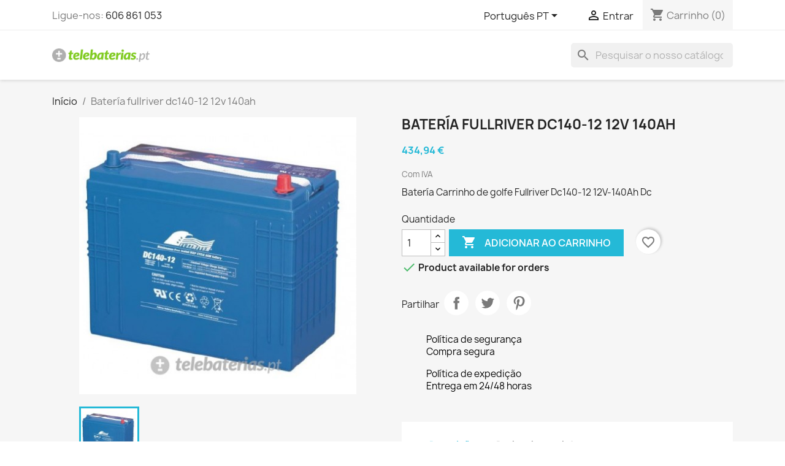

--- FILE ---
content_type: text/html; charset=utf-8
request_url: https://www.telebaterias.pt/pt/inicio/289-bateria-fullriver-dc140-12-12v-140ah.html
body_size: 17809
content:
<!doctype html>
<html lang="pt-PT">

  <head>
    
      
  <meta charset="utf-8">


  <meta http-equiv="x-ua-compatible" content="ie=edge">



  <title>BATERÍA FULLRIVER DC140-12 12V 140Ah</title>
  
      
    <script id='lgcookieslaw_script_gtm'>
        window.dataLayer = window.dataLayer || [];
        function gtag(){
            dataLayer.push(arguments);
        }

        gtag('consent', 'default', {
            'ad_storage': 'denied',
            'ad_user_data': 'denied',
            'ad_personalization': 'denied',
            'analytics_storage': 'denied',
            'personalization_storage': 'granted',
            'security_storage': 'granted'
        });
    </script>

  
    <script id='lgcookieslaw_script_ms'>
        window.uetq = window.uetq || [];

        window.uetq.push('consent', 'default', {
            'ad_storage': 'denied',
        });
    </script>

  
  <meta name="description" content="Batería CARRO DE GOLF FULLRIVER DC140-12 12V-140Ah DC">
  <meta name="keywords" content="">
        <link rel="canonical" href="https://www.telebaterias.pt/pt/inicio/289-bateria-fullriver-dc140-12-12v-140ah.html">
    
          <link rel="alternate" href="https://www.telebaterias.pt/es/inicio/289-bateria-fullriver-dc140-12-12v-140ah.html" hreflang="es-es">
          <link rel="alternate" href="https://www.telebaterias.pt/pt/inicio/289-bateria-fullriver-dc140-12-12v-140ah.html" hreflang="pt-pt">
          <link rel="alternate" href="https://www.telebaterias.pt/gb/inicio/289-bateria-fullriver-dc140-12-12v-140ah.html" hreflang="en-gb">
          <link rel="alternate" href="https://www.telebaterias.pt/fr/inicio/289-bateria-fullriver-dc140-12-12v-140ah.html" hreflang="fr-fr">
      
  
  
    <script type="application/ld+json">
  {
    "@context": "https://schema.org",
    "@type": "Organization",
    "name" : "Telebaterias",
    "url" : "https://www.telebaterias.pt/pt/"
         ,"logo": {
        "@type": "ImageObject",
        "url":"https://www.telebaterias.pt/img/eurobateria-logo-1438594042.jpg"
      }
      }
</script>

<script type="application/ld+json">
  {
    "@context": "https://schema.org",
    "@type": "WebPage",
    "isPartOf": {
      "@type": "WebSite",
      "url":  "https://www.telebaterias.pt/pt/",
      "name": "Telebaterias"
    },
    "name": "BATERÍA FULLRIVER DC140-12 12V 140Ah",
    "url":  "https://www.telebaterias.pt/pt/inicio/289-bateria-fullriver-dc140-12-12v-140ah.html"
  }
</script>


  <script type="application/ld+json">
    {
      "@context": "https://schema.org",
      "@type": "BreadcrumbList",
      "itemListElement": [
                  {
            "@type": "ListItem",
            "position": 1,
            "name": "Início",
            "item": "https://www.telebaterias.pt/pt/"
          },                  {
            "@type": "ListItem",
            "position": 2,
            "name": "Batería fullriver dc140-12 12v 140ah",
            "item": "https://www.telebaterias.pt/pt/inicio/289-bateria-fullriver-dc140-12-12v-140ah.html"
          }              ]
    }
  </script>
  
  
  
      <script type="application/ld+json">
  {
    "@context": "https://schema.org/",
    "@type": "Product",
    "name": "Batería fullriver dc140-12 12v 140ah",
    "description": "Batería CARRO DE GOLF FULLRIVER DC140-12 12V-140Ah DC",
    "category": "Inicio",
    "image" :"https://www.telebaterias.pt/3477-home_default/bateria-fullriver-dc140-12-12v-140ah.jpg",    "sku": "BTFLLDC140-12",
    "mpn": "DC140-12"
        ,
    "brand": {
      "@type": "Brand",
      "name": "FULLRIVER"
    }
            ,
    "weight": {
        "@context": "https://schema.org",
        "@type": "QuantitativeValue",
        "value": "42.700000",
        "unitCode": "kg"
    }
        ,
    "offers": {
      "@type": "Offer",
      "priceCurrency": "EUR",
      "name": "Batería fullriver dc140-12 12v 140ah",
      "price": "434.94",
      "url": "https://www.telebaterias.pt/pt/inicio/289-bateria-fullriver-dc140-12-12v-140ah.html",
      "priceValidUntil": "2026-02-01",
              "image": ["https://www.telebaterias.pt/3477-large_default/bateria-fullriver-dc140-12-12v-140ah.jpg"],
            "sku": "BTFLLDC140-12",
      "mpn": "DC140-12",
                        "availability": "https://schema.org/BackOrder",
      "seller": {
        "@type": "Organization",
        "name": "Telebaterias"
      }
    }
      }
</script>

  
  
    
  

  
    <meta property="og:title" content="BATERÍA FULLRIVER DC140-12 12V 140Ah" />
    <meta property="og:description" content="Batería CARRO DE GOLF FULLRIVER DC140-12 12V-140Ah DC" />
    <meta property="og:url" content="https://www.telebaterias.pt/pt/inicio/289-bateria-fullriver-dc140-12-12v-140ah.html" />
    <meta property="og:site_name" content="Telebaterias" />
        



  <meta name="viewport" content="width=device-width, initial-scale=1">



  <link rel="icon" type="image/vnd.microsoft.icon" href="https://www.telebaterias.pt/img/favicon.ico?1526979788">
  <link rel="shortcut icon" type="image/x-icon" href="https://www.telebaterias.pt/img/favicon.ico?1526979788">



    <link rel="stylesheet" href="https://www.telebaterias.pt/themes/classic/assets/cache/theme-86ddff22.css" type="text/css" media="all">




  

  <script type="text/javascript">
        var blockwishlistController = "https:\/\/www.telebaterias.pt\/pt\/module\/blockwishlist\/action";
        var etsAwuFo = {"version":"1.3.6","conf":{"removeId":false,"removeAttrAlias":false,"removeAttrIdAlias":false}};
        var prestashop = {"cart":{"products":[],"totals":{"total":{"type":"total","label":"Total","amount":0,"value":"0,00\u00a0\u20ac"},"total_including_tax":{"type":"total","label":"Total (com IVA)","amount":0,"value":"0,00\u00a0\u20ac"},"total_excluding_tax":{"type":"total","label":"Total (sem IVA)","amount":0,"value":"0,00\u00a0\u20ac"}},"subtotals":{"products":{"type":"products","label":"Subtotal","amount":0,"value":"0,00\u00a0\u20ac"},"discounts":null,"shipping":{"type":"shipping","label":"Envio","amount":0,"value":""},"tax":null},"products_count":0,"summary_string":"0 artigos","vouchers":{"allowed":1,"added":[]},"discounts":[],"minimalPurchase":0,"minimalPurchaseRequired":""},"currency":{"id":1,"name":"Euro","iso_code":"EUR","iso_code_num":"978","sign":"\u20ac"},"customer":{"lastname":null,"firstname":null,"email":null,"birthday":null,"newsletter":null,"newsletter_date_add":null,"optin":null,"website":null,"company":null,"siret":null,"ape":null,"is_logged":false,"gender":{"type":null,"name":null},"addresses":[]},"country":{"id_zone":"1","id_currency":"0","call_prefix":"351","iso_code":"PT","active":"1","contains_states":"1","need_identification_number":"0","need_zip_code":"1","zip_code_format":"NNNN-NNN","display_tax_label":"1","name":"Portugal","id":15},"language":{"name":"Portugu\u00eas PT (Portuguese)","iso_code":"pt","locale":"pt-PT","language_code":"pt-pt","active":"1","is_rtl":"0","date_format_lite":"Y-m-d","date_format_full":"Y-m-d H:i:s","id":7},"page":{"title":"","canonical":"https:\/\/www.telebaterias.pt\/pt\/inicio\/289-bateria-fullriver-dc140-12-12v-140ah.html","meta":{"title":"BATER\u00cdA FULLRIVER DC140-12 12V 140Ah","description":"Bater\u00eda CARRO DE GOLF FULLRIVER DC140-12 12V-140Ah DC","keywords":"","robots":"index"},"page_name":"product","body_classes":{"lang-pt":true,"lang-rtl":false,"country-PT":true,"currency-EUR":true,"layout-full-width":true,"page-product":true,"tax-display-enabled":true,"page-customer-account":false,"product-id-289":true,"product-Bater\u00eda fullriver dc140-12 12v 140ah":true,"product-id-category-2":true,"product-id-manufacturer-5":true,"product-id-supplier-0":true,"product-available-for-order":true},"admin_notifications":[],"password-policy":{"feedbacks":{"0":"Muito fraco","1":"Fraco","2":"M\u00e9dio","3":"Forte","4":"Muito forte","Straight rows of keys are easy to guess":"As linhas rectas de teclas s\u00e3o f\u00e1ceis de adivinhar","Short keyboard patterns are easy to guess":"Os padr\u00f5es curtos do teclado s\u00e3o f\u00e1ceis de adivinhar","Use a longer keyboard pattern with more turns":"Utilizar um padr\u00e3o de teclado mais longo com mais voltas","Repeats like \"aaa\" are easy to guess":"Repeti\u00e7\u00f5es como \"aaa\" s\u00e3o f\u00e1ceis de adivinhar","Repeats like \"abcabcabc\" are only slightly harder to guess than \"abc\"":"Repeti\u00e7\u00f5es como \"abcabcabc\" s\u00e3o apenas ligeiramente mais dif\u00edceis de adivinhar do que \"abc\"","Sequences like abc or 6543 are easy to guess":"Sequ\u00eancias como \"abc\" ou \"6543\" s\u00e3o f\u00e1ceis de adivinhar","Recent years are easy to guess":"Os \u00faltimos anos s\u00e3o f\u00e1ceis de adivinhar","Dates are often easy to guess":"As datas s\u00e3o muitas vezes f\u00e1ceis de adivinhar","This is a top-10 common password":"Esta \u00e9 uma das 10 palavras-passe mais comuns","This is a top-100 common password":"Esta \u00e9 uma das top-100 palavras-passe mais usadas e comuns","This is a very common password":"Esta \u00e9 uma palavra-passe muito comum","This is similar to a commonly used password":"Isto \u00e9 semelhante a uma palavra-passe comummente utilizada","A word by itself is easy to guess":"Uma palavra por si s\u00f3 \u00e9 f\u00e1cil de adivinhar","Names and surnames by themselves are easy to guess":"Os nomes e apelidos por si s\u00f3 s\u00e3o f\u00e1ceis de adivinhar","Common names and surnames are easy to guess":"Os nomes comuns e os apelidos s\u00e3o f\u00e1ceis de adivinhar","Use a few words, avoid common phrases":"Utilizar poucas palavras, evitar frases comuns","No need for symbols, digits, or uppercase letters":"N\u00e3o s\u00e3o necess\u00e1rios s\u00edmbolos, d\u00edgitos ou letras mai\u00fasculas","Avoid repeated words and characters":"Evitar palavras e caracteres repetidos","Avoid sequences":"Evitar sequ\u00eancias","Avoid recent years":"Evitar os \u00faltimos anos","Avoid years that are associated with you":"Evitar os anos que lhe est\u00e3o associados","Avoid dates and years that are associated with you":"Evitar datas e anos que estejam associados a si","Capitalization doesn't help very much":"A capitaliza\u00e7\u00e3o n\u00e3o ajuda muito","All-uppercase is almost as easy to guess as all-lowercase":"As mai\u00fasculas s\u00e3o quase t\u00e3o f\u00e1ceis de adivinhar como as min\u00fasculas","Reversed words aren't much harder to guess":"As palavras invertidas n\u00e3o s\u00e3o muito mais dif\u00edceis de adivinhar","Predictable substitutions like '@' instead of 'a' don't help very much":"As substitui\u00e7\u00f5es previs\u00edveis como \"@\" em vez de \"a\" n\u00e3o ajudam muito","Add another word or two. Uncommon words are better.":"Acrescentar mais uma ou duas palavras. As palavras pouco comuns s\u00e3o melhores."}}},"shop":{"name":"Telebaterias","logo":"https:\/\/www.telebaterias.pt\/img\/eurobateria-logo-1438594042.jpg","stores_icon":"https:\/\/www.telebaterias.pt\/img\/logo_stores.gif","favicon":"https:\/\/www.telebaterias.pt\/img\/favicon.ico"},"core_js_public_path":"\/themes\/","urls":{"base_url":"https:\/\/www.telebaterias.pt\/","current_url":"https:\/\/www.telebaterias.pt\/pt\/inicio\/289-bateria-fullriver-dc140-12-12v-140ah.html","shop_domain_url":"https:\/\/www.telebaterias.pt","img_ps_url":"https:\/\/www.telebaterias.pt\/img\/","img_cat_url":"https:\/\/www.telebaterias.pt\/img\/c\/","img_lang_url":"https:\/\/www.telebaterias.pt\/img\/l\/","img_prod_url":"https:\/\/www.telebaterias.pt\/img\/p\/","img_manu_url":"https:\/\/www.telebaterias.pt\/img\/m\/","img_sup_url":"https:\/\/www.telebaterias.pt\/img\/su\/","img_ship_url":"https:\/\/www.telebaterias.pt\/img\/s\/","img_store_url":"https:\/\/www.telebaterias.pt\/img\/st\/","img_col_url":"https:\/\/www.telebaterias.pt\/img\/co\/","img_url":"https:\/\/www.telebaterias.pt\/themes\/classic\/assets\/img\/","css_url":"https:\/\/www.telebaterias.pt\/themes\/classic\/assets\/css\/","js_url":"https:\/\/www.telebaterias.pt\/themes\/classic\/assets\/js\/","pic_url":"https:\/\/www.telebaterias.pt\/upload\/","theme_assets":"https:\/\/www.telebaterias.pt\/themes\/classic\/assets\/","theme_dir":"https:\/\/www.telebaterias.pt\/themes\/classic\/","pages":{"address":"https:\/\/www.telebaterias.pt\/pt\/direccion","addresses":"https:\/\/www.telebaterias.pt\/pt\/direcciones","authentication":"https:\/\/www.telebaterias.pt\/pt\/inicio-sesion","manufacturer":"https:\/\/www.telebaterias.pt\/pt\/fabricantes-baterias","cart":"https:\/\/www.telebaterias.pt\/pt\/carrito","category":"https:\/\/www.telebaterias.pt\/pt\/index.php?controller=category","cms":"https:\/\/www.telebaterias.pt\/pt\/index.php?controller=cms","contact":"https:\/\/www.telebaterias.pt\/pt\/contactanos","discount":"https:\/\/www.telebaterias.pt\/pt\/descuento","guest_tracking":"https:\/\/www.telebaterias.pt\/pt\/seguimiento-cliente-no-registrado","history":"https:\/\/www.telebaterias.pt\/pt\/historial-compra","identity":"https:\/\/www.telebaterias.pt\/pt\/datos-personales","index":"https:\/\/www.telebaterias.pt\/pt\/","my_account":"https:\/\/www.telebaterias.pt\/pt\/mi-cuenta","order_confirmation":"https:\/\/www.telebaterias.pt\/pt\/confirmacion-pedido","order_detail":"https:\/\/www.telebaterias.pt\/pt\/index.php?controller=order-detail","order_follow":"https:\/\/www.telebaterias.pt\/pt\/seguimiento-pedido","order":"https:\/\/www.telebaterias.pt\/pt\/pedido","order_return":"https:\/\/www.telebaterias.pt\/pt\/index.php?controller=order-return","order_slip":"https:\/\/www.telebaterias.pt\/pt\/albaran","pagenotfound":"https:\/\/www.telebaterias.pt\/pt\/pagina-no-ecnontrada","password":"https:\/\/www.telebaterias.pt\/pt\/recuperacion-contrase\u00f1a","pdf_invoice":"https:\/\/www.telebaterias.pt\/pt\/index.php?controller=pdf-invoice","pdf_order_return":"https:\/\/www.telebaterias.pt\/pt\/index.php?controller=pdf-order-return","pdf_order_slip":"https:\/\/www.telebaterias.pt\/pt\/index.php?controller=pdf-order-slip","prices_drop":"https:\/\/www.telebaterias.pt\/pt\/bajamos-precios-bateria","product":"https:\/\/www.telebaterias.pt\/pt\/index.php?controller=product","registration":"https:\/\/www.telebaterias.pt\/pt\/index.php?controller=registration","search":"https:\/\/www.telebaterias.pt\/pt\/buscar","sitemap":"https:\/\/www.telebaterias.pt\/pt\/mapa-web","stores":"https:\/\/www.telebaterias.pt\/pt\/tiendas","supplier":"https:\/\/www.telebaterias.pt\/pt\/proveedor","new_products":"https:\/\/www.telebaterias.pt\/pt\/nuevos-productos","brands":"https:\/\/www.telebaterias.pt\/pt\/fabricantes-baterias","register":"https:\/\/www.telebaterias.pt\/pt\/index.php?controller=registration","order_login":"https:\/\/www.telebaterias.pt\/pt\/pedido?login=1"},"alternative_langs":{"es-es":"https:\/\/www.telebaterias.pt\/es\/inicio\/289-bateria-fullriver-dc140-12-12v-140ah.html","pt-pt":"https:\/\/www.telebaterias.pt\/pt\/inicio\/289-bateria-fullriver-dc140-12-12v-140ah.html","en-gb":"https:\/\/www.telebaterias.pt\/gb\/inicio\/289-bateria-fullriver-dc140-12-12v-140ah.html","fr-fr":"https:\/\/www.telebaterias.pt\/fr\/inicio\/289-bateria-fullriver-dc140-12-12v-140ah.html"},"actions":{"logout":"https:\/\/www.telebaterias.pt\/pt\/?mylogout="},"no_picture_image":{"bySize":{"small_default":{"url":"https:\/\/www.telebaterias.pt\/img\/p\/pt-default-small_default.jpg","width":98,"height":98},"cart_default":{"url":"https:\/\/www.telebaterias.pt\/img\/p\/pt-default-cart_default.jpg","width":125,"height":125},"home_default":{"url":"https:\/\/www.telebaterias.pt\/img\/p\/pt-default-home_default.jpg","width":250,"height":250},"medium_default":{"url":"https:\/\/www.telebaterias.pt\/img\/p\/pt-default-medium_default.jpg","width":452,"height":452},"large_default":{"url":"https:\/\/www.telebaterias.pt\/img\/p\/pt-default-large_default.jpg","width":800,"height":800}},"small":{"url":"https:\/\/www.telebaterias.pt\/img\/p\/pt-default-small_default.jpg","width":98,"height":98},"medium":{"url":"https:\/\/www.telebaterias.pt\/img\/p\/pt-default-home_default.jpg","width":250,"height":250},"large":{"url":"https:\/\/www.telebaterias.pt\/img\/p\/pt-default-large_default.jpg","width":800,"height":800},"legend":""}},"configuration":{"display_taxes_label":true,"display_prices_tax_incl":true,"is_catalog":false,"show_prices":true,"opt_in":{"partner":true},"quantity_discount":{"type":"discount","label":"Desconto por unidade"},"voucher_enabled":1,"return_enabled":1},"field_required":[],"breadcrumb":{"links":[{"title":"In\u00edcio","url":"https:\/\/www.telebaterias.pt\/pt\/"},{"title":"Bater\u00eda fullriver dc140-12 12v 140ah","url":"https:\/\/www.telebaterias.pt\/pt\/inicio\/289-bateria-fullriver-dc140-12-12v-140ah.html"}],"count":2},"link":{"protocol_link":"https:\/\/","protocol_content":"https:\/\/"},"time":1768622319,"static_token":"42ce1d4791692c84fd4386a97f290274","token":"ba78e29c0c739f6d001d539ef1ba9b96","debug":false};
        var productsAlreadyTagged = [];
        var psemailsubscription_subscription = "https:\/\/www.telebaterias.pt\/pt\/module\/ps_emailsubscription\/subscription";
        var psr_icon_color = "#F19D76";
        var removeFromWishlistUrl = "https:\/\/www.telebaterias.pt\/pt\/module\/blockwishlist\/action?action=deleteProductFromWishlist";
        var wishlistAddProductToCartUrl = "https:\/\/www.telebaterias.pt\/pt\/module\/blockwishlist\/action?action=addProductToCart";
        var wishlistUrl = "https:\/\/www.telebaterias.pt\/pt\/module\/blockwishlist\/view";
      </script>



  



    
  <meta property="og:type" content="product">
      <meta property="og:image" content="https://www.telebaterias.pt/3477-large_default/bateria-fullriver-dc140-12-12v-140ah.jpg">
  
      <meta property="product:pretax_price:amount" content="359.457">
    <meta property="product:pretax_price:currency" content="EUR">
    <meta property="product:price:amount" content="434.94">
    <meta property="product:price:currency" content="EUR">
      <meta property="product:weight:value" content="42.700000">
  <meta property="product:weight:units" content="kg">
  
  </head>

  <body id="product" class="lang-pt country-pt currency-eur layout-full-width page-product tax-display-enabled product-id-289 product-bateria-fullriver-dc140-12-12v-140ah product-id-category-2 product-id-manufacturer-5 product-id-supplier-0 product-available-for-order">

    
      
    

    <main>
      
              

      <header id="header">
        
          
  <div class="header-banner">
    
  </div>



  <nav class="header-nav">
    <div class="container">
      <div class="row">
        <div class="hidden-sm-down">
          <div class="col-md-5 col-xs-12">
            <div id="_desktop_contact_link">
  <div id="contact-link">
                Ligue-nos: <a href='tel:606861053'>606 861 053</a>
      </div>
</div>

          </div>
          <div class="col-md-7 right-nav">
              <div id="_desktop_language_selector">
  <div class="language-selector-wrapper">
    <span id="language-selector-label" class="hidden-md-up">Língua:</span>
    <div class="language-selector dropdown js-dropdown">
      <button data-toggle="dropdown" class="hidden-sm-down btn-unstyle" aria-haspopup="true" aria-expanded="false" aria-label="Lista pendentes de línguas">
        <span class="expand-more">Português PT</span>
        <i class="material-icons expand-more">&#xE5C5;</i>
      </button>
      <ul class="dropdown-menu hidden-sm-down" aria-labelledby="language-selector-label">
                  <li >
            <a href="https://www.telebaterias.pt/es/inicio/289-bateria-fullriver-dc140-12-12v-140ah.html" class="dropdown-item" data-iso-code="es">Español</a>
          </li>
                  <li  class="current" >
            <a href="https://www.telebaterias.pt/pt/inicio/289-bateria-fullriver-dc140-12-12v-140ah.html" class="dropdown-item" data-iso-code="pt">Português PT</a>
          </li>
                  <li >
            <a href="https://www.telebaterias.pt/gb/inicio/289-bateria-fullriver-dc140-12-12v-140ah.html" class="dropdown-item" data-iso-code="gb">English GB</a>
          </li>
                  <li >
            <a href="https://www.telebaterias.pt/fr/inicio/289-bateria-fullriver-dc140-12-12v-140ah.html" class="dropdown-item" data-iso-code="fr">Français</a>
          </li>
              </ul>
      <select class="link hidden-md-up" aria-labelledby="language-selector-label">
                  <option value="https://www.telebaterias.pt/es/inicio/289-bateria-fullriver-dc140-12-12v-140ah.html" data-iso-code="es">
            Español
          </option>
                  <option value="https://www.telebaterias.pt/pt/inicio/289-bateria-fullriver-dc140-12-12v-140ah.html" selected="selected" data-iso-code="pt">
            Português PT
          </option>
                  <option value="https://www.telebaterias.pt/gb/inicio/289-bateria-fullriver-dc140-12-12v-140ah.html" data-iso-code="gb">
            English GB
          </option>
                  <option value="https://www.telebaterias.pt/fr/inicio/289-bateria-fullriver-dc140-12-12v-140ah.html" data-iso-code="fr">
            Français
          </option>
              </select>
    </div>
  </div>
</div>
<div id="_desktop_user_info">
  <div class="user-info">
          <a
        href="https://www.telebaterias.pt/pt/inicio-sesion?back=https%3A%2F%2Fwww.telebaterias.pt%2Fpt%2Finicio%2F289-bateria-fullriver-dc140-12-12v-140ah.html"
        title="Inicie sessão na sua conta de cliente"
        rel="nofollow"
      >
        <i class="material-icons">&#xE7FF;</i>
        <span class="hidden-sm-down">Entrar</span>
      </a>
      </div>
</div>
<div id="_desktop_cart">
  <div class="blockcart cart-preview inactive" data-refresh-url="//www.telebaterias.pt/pt/module/ps_shoppingcart/ajax">
    <div class="header">
              <i class="material-icons shopping-cart" aria-hidden="true">shopping_cart</i>
        <span class="hidden-sm-down">Carrinho</span>
        <span class="cart-products-count">(0)</span>
          </div>
  </div>
</div>

          </div>
        </div>
        <div class="hidden-md-up text-sm-center mobile">
          <div class="float-xs-left" id="menu-icon">
            <i class="material-icons d-inline">&#xE5D2;</i>
          </div>
          <div class="float-xs-right" id="_mobile_cart"></div>
          <div class="float-xs-right" id="_mobile_user_info"></div>
          <div class="top-logo" id="_mobile_logo"></div>
          <div class="clearfix"></div>
        </div>
      </div>
    </div>
  </nav>



  <div class="header-top">
    <div class="container">
       <div class="row">
        <div class="col-md-2 hidden-sm-down" id="_desktop_logo">
                                    
  <a href="https://www.telebaterias.pt/pt/">
    <img
      class="logo img-fluid"
      src="https://www.telebaterias.pt/img/eurobateria-logo-1438594042.jpg"
      alt="Telebaterias"
      width="213"
      height="30">
  </a>

                              </div>
        <div class="header-top-right col-md-10 col-sm-12 position-static">
          <div id="search_widget" class="search-widgets" data-search-controller-url="//www.telebaterias.pt/pt/buscar">
  <form method="get" action="//www.telebaterias.pt/pt/buscar">
    <input type="hidden" name="controller" value="search">
    <i class="material-icons search" aria-hidden="true">search</i>
    <input type="text" name="s" value="" placeholder="Pesquisar o nosso catálogo" aria-label="Pesquisar">
    <i class="material-icons clear" aria-hidden="true">clear</i>
  </form>
</div>

        </div>
      </div>
      <div id="mobile_top_menu_wrapper" class="row hidden-md-up" style="display:none;">
        <div class="js-top-menu mobile" id="_mobile_top_menu"></div>
        <div class="js-top-menu-bottom">
          <div id="_mobile_currency_selector"></div>
          <div id="_mobile_language_selector"></div>
          <div id="_mobile_contact_link"></div>
        </div>
      </div>
    </div>
  </div>
  

        
      </header>

      <section id="wrapper">
        
          
<aside id="notifications">
  <div class="notifications-container container">
    
    
    
      </div>
</aside>
        

        
        <div class="container">
          
            <nav data-depth="2" class="breadcrumb">
  <ol>
    
              
          <li>
                          <a href="https://www.telebaterias.pt/pt/"><span>Início</span></a>
                      </li>
        
              
          <li>
                          <span>Batería fullriver dc140-12 12v 140ah</span>
                      </li>
        
          
  </ol>
</nav>
          

          <div class="row">
            

            
  <div id="content-wrapper" class="js-content-wrapper col-xs-12">
    
    

  <section id="main">
    <meta content="https://www.telebaterias.pt/pt/inicio/289-bateria-fullriver-dc140-12-12v-140ah.html">

    <div class="row product-container js-product-container">
      <div class="col-md-6">
        
          <section class="page-content" id="content">
            
              
    <ul class="product-flags js-product-flags">
            </ul>


              
                <div class="images-container js-images-container">
  
    <div class="product-cover">
              <picture>
                              <img
            class="js-qv-product-cover img-fluid"
            src="https://www.telebaterias.pt/3477-large_default/bateria-fullriver-dc140-12-12v-140ah.jpg"
                          alt="Batería fullriver dc140-12 12v 140ah - 1"
              title="Batería fullriver dc140-12 12v 140ah - 1"
                        loading="lazy"
            width="800"
            height="800"
          >
        </picture>
        <div class="layer hidden-sm-down" data-toggle="modal" data-target="#product-modal">
          <i class="material-icons zoom-in">search</i>
        </div>
          </div>
  

  
    <div class="js-qv-mask mask">
      <ul class="product-images js-qv-product-images">
                  <li class="thumb-container js-thumb-container">
            <picture>
                                          <img
                class="thumb js-thumb  selected js-thumb-selected "
                data-image-medium-src="https://www.telebaterias.pt/3477-medium_default/bateria-fullriver-dc140-12-12v-140ah.jpg"
                data-image-medium-sources="{&quot;jpg&quot;:&quot;https:\/\/www.telebaterias.pt\/3477-medium_default\/bateria-fullriver-dc140-12-12v-140ah.jpg&quot;}"                data-image-large-src="https://www.telebaterias.pt/3477-large_default/bateria-fullriver-dc140-12-12v-140ah.jpg"
                data-image-large-sources="{&quot;jpg&quot;:&quot;https:\/\/www.telebaterias.pt\/3477-large_default\/bateria-fullriver-dc140-12-12v-140ah.jpg&quot;}"                src="https://www.telebaterias.pt/3477-small_default/bateria-fullriver-dc140-12-12v-140ah.jpg"
                                  alt="Batería fullriver dc140-12 12v 140ah - 1"
                  title="Batería fullriver dc140-12 12v 140ah - 1"
                                loading="lazy"
                width="98"
                height="98"
              >
            </picture>
          </li>
              </ul>
    </div>
  

</div>
              
              <div class="scroll-box-arrows">
                <i class="material-icons left">&#xE314;</i>
                <i class="material-icons right">&#xE315;</i>
              </div>

            
          </section>
        
        </div>
        <div class="col-md-6">
          
            
              <h1 class="h1">Batería fullriver dc140-12 12v 140ah</h1>
            
          
          
              <div class="product-prices js-product-prices">
    
          

    
      <div
        class="product-price h5 ">

        <div class="current-price">
          <span class='current-price-value' content="434.94">
                                      434,94 €
                      </span>

                  </div>

        
                  
      </div>
    

    
          

    
          

    
            

    

    <div class="tax-shipping-delivery-label">
              Com IVA
            
      
                                          </div>
  </div>
          

          <div class="product-information">
            
              <div id="product-description-short-289" class="product-description">Batería Carrinho de golfe Fullriver Dc140-12 12V-140Ah Dc</div>
            

            
            <div class="product-actions js-product-actions">
              
                <form action="https://www.telebaterias.pt/pt/carrito" method="post" id="add-to-cart-or-refresh">
                  <input type="hidden" name="token" value="42ce1d4791692c84fd4386a97f290274">
                  <input type="hidden" name="id_product" value="289" id="product_page_product_id">
                  <input type="hidden" name="id_customization" value="0" id="product_customization_id" class="js-product-customization-id">

                  
                    <div class="product-variants js-product-variants">
  </div>
                  

                  
                                      

                  
                    <section class="product-discounts js-product-discounts">
  </section>
                  

                  
                    <div class="product-add-to-cart js-product-add-to-cart">
      <span class="control-label">Quantidade</span>

    
      <div class="product-quantity clearfix">
        <div class="qty">
          <input
            type="number"
            name="qty"
            id="quantity_wanted"
            inputmode="numeric"
            pattern="[0-9]*"
                          value="1"
              min="1"
                        class="input-group"
            aria-label="Quantidade"
          >
        </div>

        <div class="add">
          <button
            class="btn btn-primary add-to-cart"
            data-button-action="add-to-cart"
            type="submit"
                      >
            <i class="material-icons shopping-cart">&#xE547;</i>
            Adicionar ao carrinho
          </button>
        </div>

        <div
  class="wishlist-button"
  data-url="https://www.telebaterias.pt/pt/module/blockwishlist/action?action=deleteProductFromWishlist"
  data-product-id="289"
  data-product-attribute-id="0"
  data-is-logged=""
  data-list-id="1"
  data-checked="true"
  data-is-product="true"
></div>


      </div>
    

    
      <span id="product-availability" class="js-product-availability">
                              <i class="material-icons rtl-no-flip product-available">&#xE5CA;</i>
                    Product available for orders
              </span>
    

    
      <p class="product-minimal-quantity js-product-minimal-quantity">
              </p>
    
  </div>
                  

                  
                    <div class="product-additional-info js-product-additional-info">
  

      <div class="social-sharing">
      <span>Partilhar</span>
      <ul>
                  <li class="facebook icon-gray"><a href="https://www.facebook.com/sharer.php?u=https%3A%2F%2Fwww.telebaterias.pt%2Fpt%2Finicio%2F289-bateria-fullriver-dc140-12-12v-140ah.html" class="text-hide" title="Partilhar" target="_blank" rel="noopener noreferrer">Partilhar</a></li>
                  <li class="twitter icon-gray"><a href="https://twitter.com/intent/tweet?text=Bater%C3%ADa+fullriver+dc140-12+12v+140ah https%3A%2F%2Fwww.telebaterias.pt%2Fpt%2Finicio%2F289-bateria-fullriver-dc140-12-12v-140ah.html" class="text-hide" title="Tweet" target="_blank" rel="noopener noreferrer">Tweet</a></li>
                  <li class="pinterest icon-gray"><a href="https://www.pinterest.com/pin/create/button/?url=https%3A%2F%2Fwww.telebaterias.pt%2Fpt%2Finicio%2F289-bateria-fullriver-dc140-12-12v-140ah.html/&amp;media=https%3A%2F%2Fwww.telebaterias.pt%2F3477%2Fbateria-fullriver-dc140-12-12v-140ah.jpg&amp;description=Bater%C3%ADa+fullriver+dc140-12+12v+140ah" class="text-hide" title="Pinterest" target="_blank" rel="noopener noreferrer">Pinterest</a></li>
              </ul>
    </div>
  

</div>
                  

                                    
                </form>
              

            </div>

            
              <div class="blockreassurance_product">
            <div>
            <span class="item-product">
                                                        <img class="svg invisible" src="/modules/blockreassurance/views/img/reassurance/pack2/security.svg">
                                    &nbsp;
            </span>
                          <span class="block-title" style="color:#000000;">Política de segurança</span>
              <p style="color:#000000;">Compra segura</p>
                    </div>
            <div>
            <span class="item-product">
                                                        <img class="svg invisible" src="/modules/blockreassurance/views/img/reassurance/pack2/carrier.svg">
                                    &nbsp;
            </span>
                          <span class="block-title" style="color:#000000;">Política de expedição</span>
              <p style="color:#000000;">Entrega em 24/48 horas</p>
                    </div>
        <div class="clearfix"></div>
</div>

            

            
              <div class="tabs">
                <ul class="nav nav-tabs" role="tablist">
                                      <li class="nav-item">
                       <a
                         class="nav-link active js-product-nav-active"
                         data-toggle="tab"
                         href="#description"
                         role="tab"
                         aria-controls="description"
                          aria-selected="true">Descrição</a>
                    </li>
                                    <li class="nav-item">
                    <a
                      class="nav-link"
                      data-toggle="tab"
                      href="#product-details"
                      role="tab"
                      aria-controls="product-details"
                      >Dados do produto</a>
                  </li>
                                                    </ul>

                <div class="tab-content" id="tab-content">
                 <div class="tab-pane fade in active js-product-tab-active" id="description" role="tabpanel">
                   
                     <div class="product-description"><div><a href="https://baterias.com/pt/bateria-agm-fullriver-dc140-12-12v-140ah">Fullriver DC140-12</a><p class="pModelo">Fullriver especializada na fabricação de alto nível baterias seladas que não requerem manutenção. Usando as melhores matérias-primas e de acordo com as normas de qualidade mais exigentes. Isto dá como resultado, uma bateria de alta qualidade.</p>
<p class="pModelo">Projetado para suportar as condições mais extremas a que possa estar sujeito, esta gama de bateria Fullriver DC ciclo profundo permite downloads de até 80% da capacidade sem afetar sua operação. Além disso, não exige qualquer manutenção e tem um tempo de vida de centenas de ciclos e uma potência de arranque elevado. A recarga é mais rápido do que a de baterias convencionais molhado o processo de fabrico garanta uma baixa auto-descarga e resistência interna e alta resistência a choques e vibrações.</p>
<h3>As características da bateria Fullriver DC</h3>
<ul class="pModelo"><li>Sendo uma bateria selada, que não emite quaisquer gases e não requer manutenção.</li>
<li>Carrega mais rápido e com menos auto-descarga de baterias convencionais molhados graças à sua baixa resistência interna.</li>
<li>Feito com placas Heavy Duty projetados especificamente para suportar os ciclos profundos.</li>
<li>Alta absorção de electrólito e de maior capacidade do que as baterias convencionais, devido ao separador de fibra de vidro altamente porosa.</li>
<li> Equipado com chumbo-cálcio grade proporciona alta resistência à corrosão e melhor recuperação de descarga profunda.</li></ul><div class="img-caracteristicas">
 <div class="img-caracteristicas-13"></div>
 <div class="img-caracteristicas-23"><h4>terminal</h4><img src="http://www.telebaterias.pt/img/detalles-tecnicos/terminal/terminal-ap.jpg" alt="terminal-ap.jpg" /></div>
 <div class="img-caracteristicas-33"></div>
</div>
<table class="table-caracteristicas"><tr><td class="td-name">Ref. Comercial</td><td class="td-value">DC140-12</td></tr><tr><td class="td-name">BATERÍA</td><td class="td-value">fullriver gama dc 12v 140ah DC140-12</td></tr><tr><td class="td-name">Marca</td><td class="td-value">FULLRIVER</td></tr><tr><td class="td-name">Modelo</td><td class="td-value">FULLRIVER DC</td></tr><tr><td class="td-name">Tecnologia</td><td class="td-value">AGM</td></tr><tr><td class="td-name">Gama</td><td class="td-value">Generic</td></tr><tr><td class="td-name">Voltage</td><td class="td-value">12v</td></tr><tr><td class="td-name">Ah(c20)</td><td class="td-value">140</td></tr><tr><td class="td-name">Peso</td><td class="td-value">42.70KG</td></tr><tr><td class="td-name">Comprimento</td><td class="td-value">341.0MM</td></tr><tr><td class="td-name">Largura</td><td class="td-value">172.0MM</td></tr><tr><td class="td-name">Altura</td><td class="td-value">283.0MM</td></tr></table><div class="div-center"><div class="div-denter"><a href="http://www.telebaterias.pt/img/fichas/bateria-fullriver-dc140-12-fullriver-dc-12v-140ah-ficha-tecnica.pdf" target="_blank" rel="noreferrer noopener"></a><div class="boton-PDF"><a href="http://www.telebaterias.pt/img/fichas/bateria-fullriver-dc140-12-fullriver-dc-12v-140ah-ficha-tecnica.pdf" target="_blank" rel="noreferrer noopener">Ficha PDF</a></div><a href="http://www.telebaterias.pt/img/fichas/bateria-fullriver-dc140-12-fullriver-dc-12v-140ah-ficha-tecnica.pdf" target="_blank" rel="noreferrer noopener"></a></div></div></div></div>
                   
                 </div>

                 
                   <div class="js-product-details tab-pane fade"
     id="product-details"
     data-product="{&quot;id_shop_default&quot;:&quot;1&quot;,&quot;id_manufacturer&quot;:&quot;5&quot;,&quot;id_supplier&quot;:&quot;0&quot;,&quot;reference&quot;:&quot;BTFLLDC140-12&quot;,&quot;is_virtual&quot;:&quot;0&quot;,&quot;delivery_in_stock&quot;:&quot;&quot;,&quot;delivery_out_stock&quot;:&quot;&quot;,&quot;id_category_default&quot;:&quot;2&quot;,&quot;on_sale&quot;:&quot;0&quot;,&quot;online_only&quot;:&quot;0&quot;,&quot;ecotax&quot;:0,&quot;minimal_quantity&quot;:&quot;1&quot;,&quot;low_stock_threshold&quot;:&quot;0&quot;,&quot;low_stock_alert&quot;:&quot;0&quot;,&quot;price&quot;:&quot;434,94\u00a0\u20ac&quot;,&quot;unity&quot;:&quot;&quot;,&quot;unit_price&quot;:&quot;&quot;,&quot;unit_price_ratio&quot;:0,&quot;additional_shipping_cost&quot;:&quot;0.000000&quot;,&quot;customizable&quot;:&quot;0&quot;,&quot;text_fields&quot;:&quot;0&quot;,&quot;uploadable_files&quot;:&quot;0&quot;,&quot;active&quot;:&quot;1&quot;,&quot;redirect_type&quot;:&quot;default&quot;,&quot;id_type_redirected&quot;:&quot;0&quot;,&quot;available_for_order&quot;:&quot;1&quot;,&quot;available_date&quot;:&quot;0000-00-00&quot;,&quot;show_condition&quot;:&quot;0&quot;,&quot;condition&quot;:&quot;new&quot;,&quot;show_price&quot;:&quot;1&quot;,&quot;indexed&quot;:&quot;1&quot;,&quot;visibility&quot;:&quot;both&quot;,&quot;cache_default_attribute&quot;:&quot;0&quot;,&quot;advanced_stock_management&quot;:&quot;0&quot;,&quot;date_add&quot;:&quot;2015-06-17 17:09:03&quot;,&quot;date_upd&quot;:&quot;2023-02-26 04:40:09&quot;,&quot;pack_stock_type&quot;:&quot;3&quot;,&quot;meta_description&quot;:&quot;Bater\u00eda CARRO DE GOLF FULLRIVER DC140-12 12V-140Ah DC&quot;,&quot;meta_keywords&quot;:&quot;&quot;,&quot;meta_title&quot;:&quot;BATER\u00cdA FULLRIVER DC140-12 12V 140Ah&quot;,&quot;link_rewrite&quot;:&quot;bateria-fullriver-dc140-12-12v-140ah&quot;,&quot;name&quot;:&quot;Bater\u00eda fullriver dc140-12 12v 140ah&quot;,&quot;description&quot;:&quot;&lt;div&gt;&lt;a href=\&quot;https:\/\/baterias.com\/pt\/bateria-agm-fullriver-dc140-12-12v-140ah\&quot;&gt;Fullriver DC140-12&lt;\/a&gt;&lt;p class=\&quot;pModelo\&quot;&gt;Fullriver especializada na fabrica\u00e7\u00e3o de alto n\u00edvel baterias seladas que n\u00e3o requerem manuten\u00e7\u00e3o. Usando as melhores mat\u00e9rias-primas e de acordo com as normas de qualidade mais exigentes. Isto d\u00e1 como resultado, uma bateria de alta qualidade.&lt;\/p&gt;\n&lt;p class=\&quot;pModelo\&quot;&gt;Projetado para suportar as condi\u00e7\u00f5es mais extremas a que possa estar sujeito, esta gama de bateria Fullriver DC ciclo profundo permite downloads de at\u00e9 80% da capacidade sem afetar sua opera\u00e7\u00e3o. Al\u00e9m disso, n\u00e3o exige qualquer manuten\u00e7\u00e3o e tem um tempo de vida de centenas de ciclos e uma pot\u00eancia de arranque elevado. A recarga \u00e9 mais r\u00e1pido do que a de baterias convencionais molhado o processo de fabrico garanta uma baixa auto-descarga e resist\u00eancia interna e alta resist\u00eancia a choques e vibra\u00e7\u00f5es.&lt;\/p&gt;\n&lt;h3&gt;As caracter\u00edsticas da bateria Fullriver DC&lt;\/h3&gt;\n&lt;ul class=\&quot;pModelo\&quot;&gt;&lt;li&gt;Sendo uma bateria selada, que n\u00e3o emite quaisquer gases e n\u00e3o requer manuten\u00e7\u00e3o.&lt;\/li&gt;\n&lt;li&gt;Carrega mais r\u00e1pido e com menos auto-descarga de baterias convencionais molhados gra\u00e7as \u00e0 sua baixa resist\u00eancia interna.&lt;\/li&gt;\n&lt;li&gt;Feito com placas Heavy Duty projetados especificamente para suportar os ciclos profundos.&lt;\/li&gt;\n&lt;li&gt;Alta absor\u00e7\u00e3o de electr\u00f3lito e de maior capacidade do que as baterias convencionais, devido ao separador de fibra de vidro altamente porosa.&lt;\/li&gt;\n&lt;li&gt; Equipado com chumbo-c\u00e1lcio grade proporciona alta resist\u00eancia \u00e0 corros\u00e3o e melhor recupera\u00e7\u00e3o de descarga profunda.&lt;\/li&gt;&lt;\/ul&gt;&lt;div class=\&quot;img-caracteristicas\&quot;&gt;\n &lt;div class=\&quot;img-caracteristicas-13\&quot;&gt;&lt;\/div&gt;\n &lt;div class=\&quot;img-caracteristicas-23\&quot;&gt;&lt;h4&gt;terminal&lt;\/h4&gt;&lt;img src=\&quot;http:\/\/www.telebaterias.pt\/img\/detalles-tecnicos\/terminal\/terminal-ap.jpg\&quot; alt=\&quot;terminal-ap.jpg\&quot; \/&gt;&lt;\/div&gt;\n &lt;div class=\&quot;img-caracteristicas-33\&quot;&gt;&lt;\/div&gt;\n&lt;\/div&gt;\n&lt;table class=\&quot;table-caracteristicas\&quot;&gt;&lt;tr&gt;&lt;td class=\&quot;td-name\&quot;&gt;Ref. Comercial&lt;\/td&gt;&lt;td class=\&quot;td-value\&quot;&gt;DC140-12&lt;\/td&gt;&lt;\/tr&gt;&lt;tr&gt;&lt;td class=\&quot;td-name\&quot;&gt;BATER\u00cdA&lt;\/td&gt;&lt;td class=\&quot;td-value\&quot;&gt;fullriver gama dc 12v 140ah DC140-12&lt;\/td&gt;&lt;\/tr&gt;&lt;tr&gt;&lt;td class=\&quot;td-name\&quot;&gt;Marca&lt;\/td&gt;&lt;td class=\&quot;td-value\&quot;&gt;FULLRIVER&lt;\/td&gt;&lt;\/tr&gt;&lt;tr&gt;&lt;td class=\&quot;td-name\&quot;&gt;Modelo&lt;\/td&gt;&lt;td class=\&quot;td-value\&quot;&gt;FULLRIVER DC&lt;\/td&gt;&lt;\/tr&gt;&lt;tr&gt;&lt;td class=\&quot;td-name\&quot;&gt;Tecnologia&lt;\/td&gt;&lt;td class=\&quot;td-value\&quot;&gt;AGM&lt;\/td&gt;&lt;\/tr&gt;&lt;tr&gt;&lt;td class=\&quot;td-name\&quot;&gt;Gama&lt;\/td&gt;&lt;td class=\&quot;td-value\&quot;&gt;Generic&lt;\/td&gt;&lt;\/tr&gt;&lt;tr&gt;&lt;td class=\&quot;td-name\&quot;&gt;Voltage&lt;\/td&gt;&lt;td class=\&quot;td-value\&quot;&gt;12v&lt;\/td&gt;&lt;\/tr&gt;&lt;tr&gt;&lt;td class=\&quot;td-name\&quot;&gt;Ah(c20)&lt;\/td&gt;&lt;td class=\&quot;td-value\&quot;&gt;140&lt;\/td&gt;&lt;\/tr&gt;&lt;tr&gt;&lt;td class=\&quot;td-name\&quot;&gt;Peso&lt;\/td&gt;&lt;td class=\&quot;td-value\&quot;&gt;42.70KG&lt;\/td&gt;&lt;\/tr&gt;&lt;tr&gt;&lt;td class=\&quot;td-name\&quot;&gt;Comprimento&lt;\/td&gt;&lt;td class=\&quot;td-value\&quot;&gt;341.0MM&lt;\/td&gt;&lt;\/tr&gt;&lt;tr&gt;&lt;td class=\&quot;td-name\&quot;&gt;Largura&lt;\/td&gt;&lt;td class=\&quot;td-value\&quot;&gt;172.0MM&lt;\/td&gt;&lt;\/tr&gt;&lt;tr&gt;&lt;td class=\&quot;td-name\&quot;&gt;Altura&lt;\/td&gt;&lt;td class=\&quot;td-value\&quot;&gt;283.0MM&lt;\/td&gt;&lt;\/tr&gt;&lt;\/table&gt;&lt;div class=\&quot;div-center\&quot;&gt;&lt;div class=\&quot;div-denter\&quot;&gt;&lt;a href=\&quot;http:\/\/www.telebaterias.pt\/img\/fichas\/bateria-fullriver-dc140-12-fullriver-dc-12v-140ah-ficha-tecnica.pdf\&quot; target=\&quot;_blank\&quot; rel=\&quot;noreferrer noopener\&quot;&gt;&lt;\/a&gt;&lt;div class=\&quot;boton-PDF\&quot;&gt;&lt;a href=\&quot;http:\/\/www.telebaterias.pt\/img\/fichas\/bateria-fullriver-dc140-12-fullriver-dc-12v-140ah-ficha-tecnica.pdf\&quot; target=\&quot;_blank\&quot; rel=\&quot;noreferrer noopener\&quot;&gt;Ficha PDF&lt;\/a&gt;&lt;\/div&gt;&lt;a href=\&quot;http:\/\/www.telebaterias.pt\/img\/fichas\/bateria-fullriver-dc140-12-fullriver-dc-12v-140ah-ficha-tecnica.pdf\&quot; target=\&quot;_blank\&quot; rel=\&quot;noreferrer noopener\&quot;&gt;&lt;\/a&gt;&lt;\/div&gt;&lt;\/div&gt;&lt;\/div&gt;&quot;,&quot;description_short&quot;:&quot;Bater\u00eda Carrinho de golfe Fullriver Dc140-12 12V-140Ah Dc&quot;,&quot;available_now&quot;:&quot;&quot;,&quot;available_later&quot;:&quot;&quot;,&quot;id&quot;:289,&quot;id_product&quot;:289,&quot;out_of_stock&quot;:2,&quot;new&quot;:0,&quot;id_product_attribute&quot;:&quot;0&quot;,&quot;quantity_wanted&quot;:1,&quot;extraContent&quot;:[],&quot;allow_oosp&quot;:1,&quot;category&quot;:&quot;inicio&quot;,&quot;category_name&quot;:&quot;Inicio&quot;,&quot;link&quot;:&quot;https:\/\/www.telebaterias.pt\/pt\/inicio\/289-bateria-fullriver-dc140-12-12v-140ah.html&quot;,&quot;manufacturer_name&quot;:&quot;FULLRIVER&quot;,&quot;attribute_price&quot;:0,&quot;price_tax_exc&quot;:359.457,&quot;price_without_reduction&quot;:434.94297,&quot;reduction&quot;:0,&quot;specific_prices&quot;:[],&quot;quantity&quot;:0,&quot;quantity_all_versions&quot;:0,&quot;id_image&quot;:&quot;pt-default&quot;,&quot;features&quot;:[{&quot;name&quot;:&quot;Altura&quot;,&quot;value&quot;:&quot;283&quot;,&quot;id_feature&quot;:&quot;1&quot;,&quot;position&quot;:&quot;0&quot;,&quot;id_feature_value&quot;:&quot;69&quot;},{&quot;name&quot;:&quot;Largura&quot;,&quot;value&quot;:&quot;172&quot;,&quot;id_feature&quot;:&quot;2&quot;,&quot;position&quot;:&quot;1&quot;,&quot;id_feature_value&quot;:&quot;159&quot;},{&quot;name&quot;:&quot;Comprimento&quot;,&quot;value&quot;:&quot;341&quot;,&quot;id_feature&quot;:&quot;3&quot;,&quot;position&quot;:&quot;2&quot;,&quot;id_feature_value&quot;:&quot;344&quot;},{&quot;name&quot;:&quot;Volts&quot;,&quot;value&quot;:&quot;12&quot;,&quot;id_feature&quot;:&quot;8&quot;,&quot;position&quot;:&quot;3&quot;,&quot;id_feature_value&quot;:&quot;37&quot;},{&quot;name&quot;:&quot;Amp\u00e8res&quot;,&quot;value&quot;:&quot;140 Ah&quot;,&quot;id_feature&quot;:&quot;9&quot;,&quot;position&quot;:&quot;4&quot;,&quot;id_feature_value&quot;:&quot;48&quot;},{&quot;name&quot;:&quot;Tipo&quot;,&quot;value&quot;:&quot;AGM&quot;,&quot;id_feature&quot;:&quot;10&quot;,&quot;position&quot;:&quot;5&quot;,&quot;id_feature_value&quot;:&quot;64&quot;},{&quot;name&quot;:&quot;Gama&quot;,&quot;value&quot;:&quot;GENERICA&quot;,&quot;id_feature&quot;:&quot;11&quot;,&quot;position&quot;:&quot;6&quot;,&quot;id_feature_value&quot;:&quot;83&quot;}],&quot;attachments&quot;:[],&quot;virtual&quot;:0,&quot;pack&quot;:0,&quot;packItems&quot;:[],&quot;nopackprice&quot;:0,&quot;customization_required&quot;:false,&quot;rate&quot;:21,&quot;tax_name&quot;:&quot;IVA ES 21%&quot;,&quot;ecotax_rate&quot;:0,&quot;customizations&quot;:{&quot;fields&quot;:[]},&quot;id_customization&quot;:0,&quot;is_customizable&quot;:false,&quot;show_quantities&quot;:false,&quot;quantity_label&quot;:&quot;Item&quot;,&quot;quantity_discounts&quot;:[],&quot;customer_group_discount&quot;:0,&quot;images&quot;:[{&quot;cover&quot;:&quot;1&quot;,&quot;id_image&quot;:&quot;3477&quot;,&quot;legend&quot;:&quot;Bater\u00eda fullriver dc140-12 12v 140ah - 1&quot;,&quot;position&quot;:&quot;1&quot;,&quot;bySize&quot;:{&quot;small_default&quot;:{&quot;url&quot;:&quot;https:\/\/www.telebaterias.pt\/3477-small_default\/bateria-fullriver-dc140-12-12v-140ah.jpg&quot;,&quot;width&quot;:98,&quot;height&quot;:98,&quot;sources&quot;:{&quot;jpg&quot;:&quot;https:\/\/www.telebaterias.pt\/3477-small_default\/bateria-fullriver-dc140-12-12v-140ah.jpg&quot;}},&quot;cart_default&quot;:{&quot;url&quot;:&quot;https:\/\/www.telebaterias.pt\/3477-cart_default\/bateria-fullriver-dc140-12-12v-140ah.jpg&quot;,&quot;width&quot;:125,&quot;height&quot;:125,&quot;sources&quot;:{&quot;jpg&quot;:&quot;https:\/\/www.telebaterias.pt\/3477-cart_default\/bateria-fullriver-dc140-12-12v-140ah.jpg&quot;}},&quot;home_default&quot;:{&quot;url&quot;:&quot;https:\/\/www.telebaterias.pt\/3477-home_default\/bateria-fullriver-dc140-12-12v-140ah.jpg&quot;,&quot;width&quot;:250,&quot;height&quot;:250,&quot;sources&quot;:{&quot;jpg&quot;:&quot;https:\/\/www.telebaterias.pt\/3477-home_default\/bateria-fullriver-dc140-12-12v-140ah.jpg&quot;}},&quot;medium_default&quot;:{&quot;url&quot;:&quot;https:\/\/www.telebaterias.pt\/3477-medium_default\/bateria-fullriver-dc140-12-12v-140ah.jpg&quot;,&quot;width&quot;:452,&quot;height&quot;:452,&quot;sources&quot;:{&quot;jpg&quot;:&quot;https:\/\/www.telebaterias.pt\/3477-medium_default\/bateria-fullriver-dc140-12-12v-140ah.jpg&quot;}},&quot;large_default&quot;:{&quot;url&quot;:&quot;https:\/\/www.telebaterias.pt\/3477-large_default\/bateria-fullriver-dc140-12-12v-140ah.jpg&quot;,&quot;width&quot;:800,&quot;height&quot;:800,&quot;sources&quot;:{&quot;jpg&quot;:&quot;https:\/\/www.telebaterias.pt\/3477-large_default\/bateria-fullriver-dc140-12-12v-140ah.jpg&quot;}}},&quot;small&quot;:{&quot;url&quot;:&quot;https:\/\/www.telebaterias.pt\/3477-small_default\/bateria-fullriver-dc140-12-12v-140ah.jpg&quot;,&quot;width&quot;:98,&quot;height&quot;:98,&quot;sources&quot;:{&quot;jpg&quot;:&quot;https:\/\/www.telebaterias.pt\/3477-small_default\/bateria-fullriver-dc140-12-12v-140ah.jpg&quot;}},&quot;medium&quot;:{&quot;url&quot;:&quot;https:\/\/www.telebaterias.pt\/3477-home_default\/bateria-fullriver-dc140-12-12v-140ah.jpg&quot;,&quot;width&quot;:250,&quot;height&quot;:250,&quot;sources&quot;:{&quot;jpg&quot;:&quot;https:\/\/www.telebaterias.pt\/3477-home_default\/bateria-fullriver-dc140-12-12v-140ah.jpg&quot;}},&quot;large&quot;:{&quot;url&quot;:&quot;https:\/\/www.telebaterias.pt\/3477-large_default\/bateria-fullriver-dc140-12-12v-140ah.jpg&quot;,&quot;width&quot;:800,&quot;height&quot;:800,&quot;sources&quot;:{&quot;jpg&quot;:&quot;https:\/\/www.telebaterias.pt\/3477-large_default\/bateria-fullriver-dc140-12-12v-140ah.jpg&quot;}},&quot;associatedVariants&quot;:[]}],&quot;cover&quot;:{&quot;cover&quot;:&quot;1&quot;,&quot;id_image&quot;:&quot;3477&quot;,&quot;legend&quot;:&quot;Bater\u00eda fullriver dc140-12 12v 140ah - 1&quot;,&quot;position&quot;:&quot;1&quot;,&quot;bySize&quot;:{&quot;small_default&quot;:{&quot;url&quot;:&quot;https:\/\/www.telebaterias.pt\/3477-small_default\/bateria-fullriver-dc140-12-12v-140ah.jpg&quot;,&quot;width&quot;:98,&quot;height&quot;:98,&quot;sources&quot;:{&quot;jpg&quot;:&quot;https:\/\/www.telebaterias.pt\/3477-small_default\/bateria-fullriver-dc140-12-12v-140ah.jpg&quot;}},&quot;cart_default&quot;:{&quot;url&quot;:&quot;https:\/\/www.telebaterias.pt\/3477-cart_default\/bateria-fullriver-dc140-12-12v-140ah.jpg&quot;,&quot;width&quot;:125,&quot;height&quot;:125,&quot;sources&quot;:{&quot;jpg&quot;:&quot;https:\/\/www.telebaterias.pt\/3477-cart_default\/bateria-fullriver-dc140-12-12v-140ah.jpg&quot;}},&quot;home_default&quot;:{&quot;url&quot;:&quot;https:\/\/www.telebaterias.pt\/3477-home_default\/bateria-fullriver-dc140-12-12v-140ah.jpg&quot;,&quot;width&quot;:250,&quot;height&quot;:250,&quot;sources&quot;:{&quot;jpg&quot;:&quot;https:\/\/www.telebaterias.pt\/3477-home_default\/bateria-fullriver-dc140-12-12v-140ah.jpg&quot;}},&quot;medium_default&quot;:{&quot;url&quot;:&quot;https:\/\/www.telebaterias.pt\/3477-medium_default\/bateria-fullriver-dc140-12-12v-140ah.jpg&quot;,&quot;width&quot;:452,&quot;height&quot;:452,&quot;sources&quot;:{&quot;jpg&quot;:&quot;https:\/\/www.telebaterias.pt\/3477-medium_default\/bateria-fullriver-dc140-12-12v-140ah.jpg&quot;}},&quot;large_default&quot;:{&quot;url&quot;:&quot;https:\/\/www.telebaterias.pt\/3477-large_default\/bateria-fullriver-dc140-12-12v-140ah.jpg&quot;,&quot;width&quot;:800,&quot;height&quot;:800,&quot;sources&quot;:{&quot;jpg&quot;:&quot;https:\/\/www.telebaterias.pt\/3477-large_default\/bateria-fullriver-dc140-12-12v-140ah.jpg&quot;}}},&quot;small&quot;:{&quot;url&quot;:&quot;https:\/\/www.telebaterias.pt\/3477-small_default\/bateria-fullriver-dc140-12-12v-140ah.jpg&quot;,&quot;width&quot;:98,&quot;height&quot;:98,&quot;sources&quot;:{&quot;jpg&quot;:&quot;https:\/\/www.telebaterias.pt\/3477-small_default\/bateria-fullriver-dc140-12-12v-140ah.jpg&quot;}},&quot;medium&quot;:{&quot;url&quot;:&quot;https:\/\/www.telebaterias.pt\/3477-home_default\/bateria-fullriver-dc140-12-12v-140ah.jpg&quot;,&quot;width&quot;:250,&quot;height&quot;:250,&quot;sources&quot;:{&quot;jpg&quot;:&quot;https:\/\/www.telebaterias.pt\/3477-home_default\/bateria-fullriver-dc140-12-12v-140ah.jpg&quot;}},&quot;large&quot;:{&quot;url&quot;:&quot;https:\/\/www.telebaterias.pt\/3477-large_default\/bateria-fullriver-dc140-12-12v-140ah.jpg&quot;,&quot;width&quot;:800,&quot;height&quot;:800,&quot;sources&quot;:{&quot;jpg&quot;:&quot;https:\/\/www.telebaterias.pt\/3477-large_default\/bateria-fullriver-dc140-12-12v-140ah.jpg&quot;}},&quot;associatedVariants&quot;:[]},&quot;has_discount&quot;:false,&quot;discount_type&quot;:null,&quot;discount_percentage&quot;:null,&quot;discount_percentage_absolute&quot;:null,&quot;discount_amount&quot;:null,&quot;discount_amount_to_display&quot;:null,&quot;price_amount&quot;:434.94,&quot;unit_price_full&quot;:&quot;&quot;,&quot;show_availability&quot;:true,&quot;availability_message&quot;:&quot;Product available for orders&quot;,&quot;availability_date&quot;:null,&quot;availability&quot;:&quot;available&quot;}"
     role="tabpanel"
  >
  
          <div class="product-manufacturer">
                  <label class="label">Marca</label>
          <span>
            <a href="https://www.telebaterias.pt/pt/brand/5-fullriver">FULLRIVER</a>
          </span>
              </div>
              <div class="product-reference">
        <label class="label">Referência </label>
        <span>BTFLLDC140-12</span>
      </div>
      

  
      

  
      

  
    <div class="product-out-of-stock">
      
    </div>
  

  
          <section class="product-features">
        <p class="h6">Ficha informativa</p>
        <dl class="data-sheet">
                      <dt class="name">Altura</dt>
            <dd class="value">283</dd>
                      <dt class="name">Largura</dt>
            <dd class="value">172</dd>
                      <dt class="name">Comprimento</dt>
            <dd class="value">341</dd>
                      <dt class="name">Volts</dt>
            <dd class="value">12</dd>
                      <dt class="name">Ampères</dt>
            <dd class="value">140 Ah</dd>
                      <dt class="name">Tipo</dt>
            <dd class="value">AGM</dd>
                      <dt class="name">Gama</dt>
            <dd class="value">GENERICA</dd>
                  </dl>
      </section>
      

    
          <section class="product-features">
        <p class="h6">Referências específicas</p>
          <dl class="data-sheet">
                          <dt class="name">MPN</dt>
              <dd class="value">DC140-12</dd>
                      </dl>
      </section>
      

  
      
</div>
                 

                 
                                    

                               </div>
            </div>
          
        </div>
      </div>
    </div>

    
          

    
      <script type="text/javascript">
  var productCommentUpdatePostErrorMessage = 'Desculpe, a sua apreciação da avaliação não pode ser enviada.';
  var productCommentAbuseReportErrorMessage = 'Desculpe, o seu relatório do abuso não pdoe ser enviado.';
</script>

<div id="product-comments-list-header">
  <div class="comments-nb">
    <i class="material-icons chat" data-icon="chat"></i>
    Comentários (0)
  </div>
  </div>

<div id="empty-product-comment" class="product-comment-list-item">
      De momento, sem avaliações.
  </div>

<div id="product-comments-list"
  data-list-comments-url="https://www.telebaterias.pt/pt/module/productcomments/ListComments?id_product=289"
  data-update-comment-usefulness-url="https://www.telebaterias.pt/pt/module/productcomments/UpdateCommentUsefulness"
  data-report-comment-url="https://www.telebaterias.pt/pt/module/productcomments/ReportComment"
  data-comment-item-prototype="&lt;div class=&quot;product-comment-list-item row&quot; data-product-comment-id=&quot;@COMMENT_ID@&quot; data-product-id=&quot;@PRODUCT_ID@&quot;&gt;
  &lt;div class=&quot;col-sm-3 comment-infos&quot;&gt;
    &lt;div class=&quot;grade-stars&quot; data-grade=&quot;@COMMENT_GRADE@&quot;&gt;&lt;/div&gt;
    &lt;div class=&quot;comment-date&quot;&gt;
      @COMMENT_DATE@
    &lt;/div&gt;
    &lt;div class=&quot;comment-author&quot;&gt;
      Por @CUSTOMER_NAME@
    &lt;/div&gt;
  &lt;/div&gt;

  &lt;div class=&quot;col-sm-9 comment-content&quot;&gt;
    &lt;p class=&quot;h4&quot;&gt;@COMMENT_TITLE@&lt;/p&gt;
    &lt;p&gt;@COMMENT_COMMENT@&lt;/p&gt;
    &lt;div class=&quot;comment-buttons btn-group&quot;&gt;
              &lt;a class=&quot;useful-review&quot;&gt;
          &lt;i class=&quot;material-icons thumb_up&quot; data-icon=&quot;thumb_up&quot;&gt;&lt;/i&gt;
          &lt;span class=&quot;useful-review-value&quot;&gt;@COMMENT_USEFUL_ADVICES@&lt;/span&gt;
        &lt;/a&gt;
        &lt;a class=&quot;not-useful-review&quot;&gt;
          &lt;i class=&quot;material-icons thumb_down&quot; data-icon=&quot;thumb_down&quot;&gt;&lt;/i&gt;
          &lt;span class=&quot;not-useful-review-value&quot;&gt;@COMMENT_NOT_USEFUL_ADVICES@&lt;/span&gt;
        &lt;/a&gt;
            &lt;a class=&quot;report-abuse&quot; title=&quot;Denunciar abuso&quot;&gt;
        &lt;i class=&quot;material-icons flag&quot; data-icon=&quot;flag&quot;&gt;&lt;/i&gt;
      &lt;/a&gt;
    &lt;/div&gt;
  &lt;/div&gt;
&lt;/div&gt;
"
  data-current-page="1"
  data-total-pages="0">
</div>

<div id="product-comments-list-footer">
  <div id="product-comments-list-pagination">
      </div>
  </div>


<script type="text/javascript">
  document.addEventListener("DOMContentLoaded", function() {
    const alertModal = $('#update-comment-usefulness-post-error');
    alertModal.on('hidden.bs.modal', function () {
      alertModal.modal('hide');
    });
  });
</script>

<div id="update-comment-usefulness-post-error" class="modal fade product-comment-modal" role="dialog" aria-hidden="true">
  <div class="modal-dialog" role="document">
    <div class="modal-content">
      <div class="modal-header">
        <p class="h2">
          <i class="material-icons error" data-icon="error"></i>
          Não é possível enviar a apreciação da sua avaliação.
        </p>
      </div>
      <div class="modal-body">
        <div id="update-comment-usefulness-post-error-message">
          
        </div>
        <div class="post-comment-buttons">
          <button type="button" class="btn btn-comment btn-comment-huge" data-dismiss="modal">
            OK
          </button>
        </div>
      </div>
    </div>
  </div>
</div>


<script type="text/javascript">
  document.addEventListener("DOMContentLoaded", function() {
    const confirmModal = $('#report-comment-confirmation');
    confirmModal.on('hidden.bs.modal', function () {
      confirmModal.modal('hide');
      confirmModal.trigger('modal:confirm', false);
    });

    $('.confirm-button', confirmModal).click(function() {
      confirmModal.trigger('modal:confirm', true);
    });
    $('.refuse-button', confirmModal).click(function() {
      confirmModal.trigger('modal:confirm', false);
    });
  });
</script>

<div id="report-comment-confirmation" class="modal fade product-comment-modal" role="dialog" aria-hidden="true">
  <div class="modal-dialog" role="document">
    <div class="modal-content">
      <div class="modal-header">
        <p class="h2">
          <i class="material-icons feedback" data-icon="feedback"></i>
          Denunciar comentário
        </p>
      </div>
      <div class="modal-body">
        <div id="report-comment-confirmation-message">
          Confirma que pretende reportar este comentário?
        </div>
        <div class="post-comment-buttons">
          <button type="button" class="btn btn-comment-inverse btn-comment-huge refuse-button" data-dismiss="modal">
            Não
          </button>
          <button type="button" class="btn btn-comment btn-comment-huge confirm-button" data-dismiss="modal">
            Sim
          </button>
        </div>
      </div>
    </div>
  </div>
</div>


<script type="text/javascript">
  document.addEventListener("DOMContentLoaded", function() {
    const alertModal = $('#report-comment-posted');
    alertModal.on('hidden.bs.modal', function () {
      alertModal.modal('hide');
    });
  });
</script>

<div id="report-comment-posted" class="modal fade product-comment-modal" role="dialog" aria-hidden="true">
  <div class="modal-dialog" role="document">
    <div class="modal-content">
      <div class="modal-header">
        <p class="h2">
          <i class="material-icons check_circle" data-icon="check_circle"></i>
          Denúncia enviada
        </p>
      </div>
      <div class="modal-body">
        <div id="report-comment-posted-message">
          O seu relatório foi submetido e será considerado por um moderador.
        </div>
        <div class="post-comment-buttons">
          <button type="button" class="btn btn-comment btn-comment-huge" data-dismiss="modal">
            OK
          </button>
        </div>
      </div>
    </div>
  </div>
</div>


<script type="text/javascript">
  document.addEventListener("DOMContentLoaded", function() {
    const alertModal = $('#report-comment-post-error');
    alertModal.on('hidden.bs.modal', function () {
      alertModal.modal('hide');
    });
  });
</script>

<div id="report-comment-post-error" class="modal fade product-comment-modal" role="dialog" aria-hidden="true">
  <div class="modal-dialog" role="document">
    <div class="modal-content">
      <div class="modal-header">
        <p class="h2">
          <i class="material-icons error" data-icon="error"></i>
          O seu relatório não pode ser enviado
        </p>
      </div>
      <div class="modal-body">
        <div id="report-comment-post-error-message">
          
        </div>
        <div class="post-comment-buttons">
          <button type="button" class="btn btn-comment btn-comment-huge" data-dismiss="modal">
            OK
          </button>
        </div>
      </div>
    </div>
  </div>
</div>

<script type="text/javascript">
  var productCommentPostErrorMessage = 'Desculpe, a sua avaliação não pode ser publicada.';
</script>

<div id="post-product-comment-modal" class="modal fade product-comment-modal" role="dialog" aria-hidden="true">
  <div class="modal-dialog" role="document">
    <div class="modal-content">
      <div class="modal-header">
        <p class="h2">Faça uma avaliação</p>
        <button type="button" class="close" data-dismiss="modal" aria-label="Fechar">
          <span aria-hidden="true">&times;</span>
        </button>
      </div>
      <div class="modal-body">
        <form id="post-product-comment-form" action="https://www.telebaterias.pt/pt/module/productcomments/PostComment?id_product=289" method="POST">
          <div class="row">
            <div class="col-sm-2">
                              
                  <ul class="product-flags">
                                      </ul>
                

                
                  <div class="product-cover">
                                          <img class="js-qv-product-cover" src="https://www.telebaterias.pt/3477-medium_default/bateria-fullriver-dc140-12-12v-140ah.jpg" alt="Batería fullriver dc140-12 12v 140ah - 1" title="Batería fullriver dc140-12 12v 140ah - 1" style="width:100%;" itemprop="image">
                                      </div>
                
                          </div>
            <div class="col-sm-4">
              <p class="h3">Batería fullriver dc140-12 12v 140ah</p>
              
                <div itemprop="description">Batería Carrinho de golfe Fullriver Dc140-12 12V-140Ah Dc</div>
              
            </div>
            <div class="col-sm-6">
                              <ul id="criterions_list">
                                      <li>
                      <div class="criterion-rating">
                        <label>Quality:</label>
                        <div
                          class="grade-stars"
                          data-grade="3"
                          data-input="criterion[1]">
                        </div>
                      </div>
                    </li>
                                  </ul>
                          </div>
          </div>

                      <div class="row">
              <div class="col-sm-8">
                <label class="form-label" for="comment_title">Título<sup class="required">*</sup></label>
                <input id="comment_title" name="comment_title" type="text" value=""/>
              </div>
              <div class="col-sm-4">
                <label class="form-label" for="customer_name">O seu nome<sup class="required">*</sup></label>
                <input id="customer_name" name="customer_name" type="text" value=""/>
              </div>
            </div>
          
          <label class="form-label" for="comment_content">Avaliação<sup class="required">*</sup></label>
          <textarea id="comment_content" name="comment_content"></textarea>

          

          <div class="row">
            <div class="col-sm-6">
              <p class="required"><sup>*</sup> Campos obrigatórios</p>
            </div>
            <div class="col-sm-6 post-comment-buttons">
              <button type="button" class="btn btn-comment-inverse btn-comment-big" data-dismiss="modal">
                Cancelar
              </button>
              <button type="submit" class="btn btn-comment btn-comment-big">
                Enviar
              </button>
            </div>
          </div>
        </form>
      </div>
    </div>
  </div>
</div>

  
<script type="text/javascript">
  document.addEventListener("DOMContentLoaded", function() {
    const alertModal = $('#product-comment-posted-modal');
    alertModal.on('hidden.bs.modal', function () {
      alertModal.modal('hide');
    });
  });
</script>

<div id="product-comment-posted-modal" class="modal fade product-comment-modal" role="dialog" aria-hidden="true">
  <div class="modal-dialog" role="document">
    <div class="modal-content">
      <div class="modal-header">
        <p class="h2">
          <i class="material-icons check_circle" data-icon="check_circle"></i>
          Avaliação enviada
        </p>
      </div>
      <div class="modal-body">
        <div id="product-comment-posted-modal-message">
          O seu comentário foi submetido e ficará disponível assim que seja aprovado por um moderador.
        </div>
        <div class="post-comment-buttons">
          <button type="button" class="btn btn-comment btn-comment-huge" data-dismiss="modal">
            OK
          </button>
        </div>
      </div>
    </div>
  </div>
</div>


<script type="text/javascript">
  document.addEventListener("DOMContentLoaded", function() {
    const alertModal = $('#product-comment-post-error');
    alertModal.on('hidden.bs.modal', function () {
      alertModal.modal('hide');
    });
  });
</script>

<div id="product-comment-post-error" class="modal fade product-comment-modal" role="dialog" aria-hidden="true">
  <div class="modal-dialog" role="document">
    <div class="modal-content">
      <div class="modal-header">
        <p class="h2">
          <i class="material-icons error" data-icon="error"></i>
          Não é possível enviar a sua avaliação
        </p>
      </div>
      <div class="modal-body">
        <div id="product-comment-post-error-message">
          
        </div>
        <div class="post-comment-buttons">
          <button type="button" class="btn btn-comment btn-comment-huge" data-dismiss="modal">
            OK
          </button>
        </div>
      </div>
    </div>
  </div>
</div>

    

    
      <div class="modal fade js-product-images-modal" id="product-modal">
  <div class="modal-dialog" role="document">
    <div class="modal-content">
      <div class="modal-body">
                <figure>
                      <picture>
                                          <img
                class="js-modal-product-cover product-cover-modal"
                width="800"
                src="https://www.telebaterias.pt/3477-large_default/bateria-fullriver-dc140-12-12v-140ah.jpg"
                                  alt="Batería fullriver dc140-12 12v 140ah - 1"
                  title="Batería fullriver dc140-12 12v 140ah - 1"
                                height="800"
              >
            </picture>
                    <figcaption class="image-caption">
          
            <div id="product-description-short">Batería Carrinho de golfe Fullriver Dc140-12 12V-140Ah Dc</div>
          
        </figcaption>
        </figure>
        <aside id="thumbnails" class="thumbnails js-thumbnails text-sm-center">
          
            <div class="js-modal-mask mask  nomargin ">
              <ul class="product-images js-modal-product-images">
                                  <li class="thumb-container js-thumb-container">
                    <picture>
                                                                  <img
                        data-image-large-src="https://www.telebaterias.pt/3477-large_default/bateria-fullriver-dc140-12-12v-140ah.jpg"
                        data-image-large-sources="{&quot;jpg&quot;:&quot;https:\/\/www.telebaterias.pt\/3477-large_default\/bateria-fullriver-dc140-12-12v-140ah.jpg&quot;}"                        class="thumb js-modal-thumb"
                        src="https://www.telebaterias.pt/3477-home_default/bateria-fullriver-dc140-12-12v-140ah.jpg"
                                                  alt="Batería fullriver dc140-12 12v 140ah - 1"
                          title="Batería fullriver dc140-12 12v 140ah - 1"
                                                width="250"
                        height="148"
                      >
                    </picture>
                  </li>
                              </ul>
            </div>
          
                  </aside>
      </div>
    </div><!-- /.modal-content -->
  </div><!-- /.modal-dialog -->
</div><!-- /.modal -->
    

    
      <footer class="page-footer">
        
          <!-- Footer content -->
        
      </footer>
    
  </section>


    
  </div>


            
          </div>
        </div>
        
      </section>

      <footer id="footer" class="js-footer">
        
          <div class="container">
  <div class="row">
    
      <div class="block_newsletter col-lg-8 col-md-12 col-sm-12" id="blockEmailSubscription_displayFooterBefore">
  <div class="row">
    <p id="block-newsletter-label" class="col-md-5 col-xs-12">Aproveite as nossas últimas novidades e ofertas especiais</p>
    <div class="col-md-7 col-xs-12">
      <form action="https://www.telebaterias.pt/pt/inicio/289-bateria-fullriver-dc140-12-12v-140ah.html#blockEmailSubscription_displayFooterBefore" method="post">
        <div class="row">
          <div class="col-xs-12">
            <input
              class="btn btn-primary float-xs-right hidden-xs-down"
              name="submitNewsletter"
              type="submit"
              value="Subscrever"
            >
            <input
              class="btn btn-primary float-xs-right hidden-sm-up"
              name="submitNewsletter"
              type="submit"
              value="OK"
            >
            <div class="input-wrapper">
              <input
                name="email"
                type="email"
                value=""
                placeholder="O seu endereço de e-mail"
                aria-labelledby="block-newsletter-label"
                required
              >
            </div>
            <input type="hidden" name="blockHookName" value="displayFooterBefore" />
            <input type="hidden" name="action" value="0">
            <div class="clearfix"></div>
          </div>
          <div class="col-xs-12">
                              <p>Pode cancelar a subscrição a qualquer momento. Para tal, consulte a nossa informação de contacto na declaração legal.</p>
                                          
                              
                        </div>
        </div>
      </form>
    </div>
  </div>
</div>

  <div class="block-social col-lg-4 col-md-12 col-sm-12">
    <ul>
          </ul>
  </div>


    
  </div>
</div>
<div class="footer-container">
  <div class="container">
    <div class="row">
      
        <div class="col-md-6 links">
  <div class="row">
      <div class="col-md-6 wrapper">
      <p class="h3 hidden-sm-down">Produtos</p>
      <div class="title clearfix hidden-md-up" data-target="#footer_sub_menu_1" data-toggle="collapse">
        <span class="h3">Produtos</span>
        <span class="float-xs-right">
          <span class="navbar-toggler collapse-icons">
            <i class="material-icons add">&#xE313;</i>
            <i class="material-icons remove">&#xE316;</i>
          </span>
        </span>
      </div>
      <ul id="footer_sub_menu_1" class="collapse">
                  <li>
            <a
                id="link-product-page-prices-drop-1"
                class="cms-page-link"
                href="https://www.telebaterias.pt/pt/bajamos-precios-bateria"
                title="Nuestros productos especiales"
                            >
              Bajamos los precios
            </a>
          </li>
                  <li>
            <a
                id="link-product-page-new-products-1"
                class="cms-page-link"
                href="https://www.telebaterias.pt/pt/nuevos-productos"
                title="Nuestros productos nuevos"
                            >
              Productos nuevos
            </a>
          </li>
                  <li>
            <a
                id="link-product-page-best-sales-1"
                class="cms-page-link"
                href="https://www.telebaterias.pt/pt/mas-vendido"
                title="Nuestros productos estrella"
                            >
              Lo más vendido
            </a>
          </li>
              </ul>
    </div>
      <div class="col-md-6 wrapper">
      <p class="h3 hidden-sm-down">A nossa empresa</p>
      <div class="title clearfix hidden-md-up" data-target="#footer_sub_menu_2" data-toggle="collapse">
        <span class="h3">A nossa empresa</span>
        <span class="float-xs-right">
          <span class="navbar-toggler collapse-icons">
            <i class="material-icons add">&#xE313;</i>
            <i class="material-icons remove">&#xE316;</i>
          </span>
        </span>
      </div>
      <ul id="footer_sub_menu_2" class="collapse">
                  <li>
            <a
                id="link-cms-page-1-2"
                class="cms-page-link"
                href="https://www.telebaterias.pt/pt/content/1-entrega"
                title="Nuestros términos y condiciones de envío"
                            >
              Envío
            </a>
          </li>
                  <li>
            <a
                id="link-cms-page-2-2"
                class="cms-page-link"
                href="https://www.telebaterias.pt/pt/content/2-aviso-legal"
                title="Aviso legal"
                            >
              Aviso legal
            </a>
          </li>
                  <li>
            <a
                id="link-cms-page-3-2"
                class="cms-page-link"
                href="https://www.telebaterias.pt/pt/content/3-condiciones-generales"
                title="Condiciones generales"
                            >
              Condiciones generales
            </a>
          </li>
                  <li>
            <a
                id="link-cms-page-4-2"
                class="cms-page-link"
                href="https://www.telebaterias.pt/pt/content/4-quem-somos"
                title="Saiba mais sobre nós"
                            >
              Quem somos
            </a>
          </li>
                  <li>
            <a
                id="link-cms-page-5-2"
                class="cms-page-link"
                href="https://www.telebaterias.pt/pt/content/5-pago-seguro"
                title="Nuestra forma de pago segura"
                            >
              Pago seguro
            </a>
          </li>
                  <li>
            <a
                id="link-static-page-contact-2"
                class="cms-page-link"
                href="https://www.telebaterias.pt/pt/contactanos"
                title="Utiliza nuestro formulario para ponerte en contacto con nosotros"
                            >
              Contáctanos
            </a>
          </li>
                  <li>
            <a
                id="link-static-page-sitemap-2"
                class="cms-page-link"
                href="https://www.telebaterias.pt/pt/mapa-web"
                title="¿Estás perdido? Encuentra lo que buscas"
                            >
              Mapa del sitio web
            </a>
          </li>
                  <li>
            <a
                id="link-static-page-stores-2"
                class="cms-page-link"
                href="https://www.telebaterias.pt/pt/tiendas"
                title=""
                            >
              Tiendas
            </a>
          </li>
              </ul>
    </div>
    </div>
</div>
<div id="block_myaccount_infos" class="col-md-3 links wrapper">
  <p class="h3 myaccount-title hidden-sm-down">
    <a class="text-uppercase" href="https://www.telebaterias.pt/pt/mi-cuenta" rel="nofollow">
      A sua conta
    </a>
  </p>
  <div class="title clearfix hidden-md-up" data-target="#footer_account_list" data-toggle="collapse">
    <span class="h3">A sua conta</span>
    <span class="float-xs-right">
      <span class="navbar-toggler collapse-icons">
        <i class="material-icons add">&#xE313;</i>
        <i class="material-icons remove">&#xE316;</i>
      </span>
    </span>
  </div>
  <ul class="account-list collapse" id="footer_account_list">
            <li><a href="https://www.telebaterias.pt/pt/seguimiento-cliente-no-registrado" title="Order tracking" rel="nofollow">Order tracking</a></li>
        <li><a href="https://www.telebaterias.pt/pt/mi-cuenta" title="Inicie sessão na sua conta de cliente" rel="nofollow">Entrar</a></li>
        <li><a href="https://www.telebaterias.pt/pt/index.php?controller=registration" title="Criar conta" rel="nofollow">Criar conta</a></li>
        
       
	</ul>
</div>

<div class="block-contact col-md-3 links wrapper">
  <div class="title clearfix hidden-md-up" data-target="#contact-infos" data-toggle="collapse">
    <span class="h3">Informação da Loja</span>
    <span class="float-xs-right">
      <span class="navbar-toggler collapse-icons">
        <i class="material-icons add">keyboard_arrow_down</i>
        <i class="material-icons remove">keyboard_arrow_up</i>
      </span>
    </span>
  </div>

  <p class="h4 text-uppercase block-contact-title hidden-sm-down">Informação da Loja</p>
  <div id="contact-infos" class="collapse">
    Telebaterias<br />Espanha
          <br>
            Ligue-nos: <a href='tel:606861053'>606 861 053</a>
                  <br>
        Envie-nos um e-mail:
        <script type="text/javascript">document.write(unescape('%3c%61%20%68%72%65%66%3d%22%6d%61%69%6c%74%6f%3a%63%6f%6d%65%72%63%69%61%6c%40%74%65%6c%65%62%61%74%65%72%69%61%73%2e%70%74%22%20%3e%63%6f%6d%65%72%63%69%61%6c%40%74%65%6c%65%62%61%74%65%72%69%61%73%2e%70%74%3c%2f%61%3e'))</script>
      </div>
</div>
  <div
  class="wishlist-add-to"
  data-url="https://www.telebaterias.pt/pt/module/blockwishlist/action?action=getAllWishlist"
>
  <div
    class="wishlist-modal modal fade"
    
      :class="{show: !isHidden}"
    
    tabindex="-1"
    role="dialog"
    aria-modal="true"
  >
    <div class="modal-dialog modal-dialog-centered" role="document">
      <div class="modal-content">
        <div class="modal-header">
          <h5 class="modal-title">
            My wishlists
          </h5>
          <button
            type="button"
            class="close"
            @click="toggleModal"
            data-dismiss="modal"
            aria-label="Close"
          >
            <span aria-hidden="true">×</span>
          </button>
        </div>

        <div class="modal-body">
          <choose-list
            @hide="toggleModal"
            :product-id="productId"
            :product-attribute-id="productAttributeId"
            :quantity="quantity"
            url="https://www.telebaterias.pt/pt/module/blockwishlist/action?action=getAllWishlist"
            add-url="https://www.telebaterias.pt/pt/module/blockwishlist/action?action=addProductToWishlist"
            empty-text="Nenhuma lista encontrada"
          ></choose-list>
        </div>

        <div class="modal-footer">
          <a @click="openNewWishlistModal" class="wishlist-add-to-new text-primary">
            <i class="material-icons">add_circle_outline</i> Create new list
          </a>
        </div>
      </div>
    </div>
  </div>

  <div
    class="modal-backdrop fade"
    
      :class="{in: !isHidden}"
    
  >
  </div>
</div>


  <div
  class="wishlist-create"
  data-url="https://www.telebaterias.pt/pt/module/blockwishlist/action?action=createNewWishlist"
  data-title="Criar lista de desejos"
  data-label="Nome da lista de desejos"
  data-placeholder="Adicionar nome"
  data-cancel-text="Cancelar"
  data-create-text="Criar lista de desejos"
  data-length-text="O título é demasiado curto"
>
  <div
    class="wishlist-modal modal fade"
    
      :class="{show: !isHidden}"
    
    tabindex="-1"
    role="dialog"
    aria-modal="true"
  >
    <div class="modal-dialog modal-dialog-centered" role="document">
      <div class="modal-content">
        <div class="modal-header">
          <h5 class="modal-title">((title))</h5>
          <button
            type="button"
            class="close"
            @click="toggleModal"
            data-dismiss="modal"
            aria-label="Close"
          >
            <span aria-hidden="true">×</span>
          </button>
        </div>
        <div class="modal-body">
          <div class="form-group form-group-lg">
            <label class="form-control-label" for="input2">((label))</label>
            <input
              type="text"
              class="form-control form-control-lg"
              v-model="value"
              id="input2"
              :placeholder="placeholder"
            />
          </div>
        </div>
        <div class="modal-footer">
          <button
            type="button"
            class="modal-cancel btn btn-secondary"
            data-dismiss="modal"
            @click="toggleModal"
          >
            ((cancelText))
          </button>

          <button
            type="button"
            class="btn btn-primary"
            @click="createWishlist"
          >
            ((createText))
          </button>
        </div>
      </div>
    </div>
  </div>

  <div 
    class="modal-backdrop fade"
    
      :class="{in: !isHidden}"
    
  >
  </div>
</div>

  <div
  class="wishlist-login"
  data-login-text="Entrar"
  data-cancel-text="Cancelar"
>
  <div
    class="wishlist-modal modal fade"
    
      :class="{show: !isHidden}"
    
    tabindex="-1"
    role="dialog"
    aria-modal="true"
  >
    <div class="modal-dialog modal-dialog-centered" role="document">
      <div class="modal-content">
        <div class="modal-header">
          <h5 class="modal-title">Entrar</h5>
          <button
            type="button"
            class="close"
            @click="toggleModal"
            data-dismiss="modal"
            aria-label="Close"
          >
            <span aria-hidden="true">×</span>
          </button>
        </div>
        <div class="modal-body">
          <p class="modal-text">É necessário ter sessão iniciada para guardar produtos na sua lista de desejos.</p>
        </div>
        <div class="modal-footer">
          <button
            type="button"
            class="modal-cancel btn btn-secondary"
            data-dismiss="modal"
            @click="toggleModal"
          >
            ((cancelText))
          </button>

          <a
            type="button"
            class="btn btn-primary"
            :href="prestashop.urls.pages.authentication"
          >
            ((loginText))
          </a>
        </div>
      </div>
    </div>
  </div>

  <div
    class="modal-backdrop fade"
    
      :class="{in: !isHidden}"
    
  >
  </div>
</div>

  <div
    class="wishlist-toast"
    data-rename-wishlist-text="Nome da lista de desejos modificado!"
    data-added-wishlist-text="O produto foi adicionado aos favoritos"
    data-create-wishlist-text="Lista de desejos criada!"
    data-delete-wishlist-text="Lista de desejos eliminada!"
    data-copy-text="Link de partilha foi copiado!"
    data-delete-product-text="Produto eliminado"
  ></div>

      
    </div>
    <div class="row">
      
        
      
    </div>
    <div class="row">
      <div class="col-md-12">
        <p class="text-sm-center">
          
            <a href="https://www.prestashop-project.org/" target="_blank" rel="noopener noreferrer nofollow">
              © 2026 - Software de comércio eletrónico por PrestaShop™
            </a>
          
        </p>
      </div>
    </div>
  </div>
</div>
        
      </footer>

    </main>

    
      
<template id="password-feedback">
  <div
    class="password-strength-feedback mt-1"
    style="display: none;"
  >
    <div class="progress-container">
      <div class="progress mb-1">
        <div class="progress-bar" role="progressbar" value="50" aria-valuemin="0" aria-valuemax="100"></div>
      </div>
    </div>
    <script type="text/javascript" class="js-hint-password">
              {"0":"Muito fraco","1":"Fraco","2":"M\u00e9dio","3":"Forte","4":"Muito forte","Straight rows of keys are easy to guess":"As linhas rectas de teclas s\u00e3o f\u00e1ceis de adivinhar","Short keyboard patterns are easy to guess":"Os padr\u00f5es curtos do teclado s\u00e3o f\u00e1ceis de adivinhar","Use a longer keyboard pattern with more turns":"Utilizar um padr\u00e3o de teclado mais longo com mais voltas","Repeats like \"aaa\" are easy to guess":"Repeti\u00e7\u00f5es como \"aaa\" s\u00e3o f\u00e1ceis de adivinhar","Repeats like \"abcabcabc\" are only slightly harder to guess than \"abc\"":"Repeti\u00e7\u00f5es como \"abcabcabc\" s\u00e3o apenas ligeiramente mais dif\u00edceis de adivinhar do que \"abc\"","Sequences like abc or 6543 are easy to guess":"Sequ\u00eancias como \"abc\" ou \"6543\" s\u00e3o f\u00e1ceis de adivinhar","Recent years are easy to guess":"Os \u00faltimos anos s\u00e3o f\u00e1ceis de adivinhar","Dates are often easy to guess":"As datas s\u00e3o muitas vezes f\u00e1ceis de adivinhar","This is a top-10 common password":"Esta \u00e9 uma das 10 palavras-passe mais comuns","This is a top-100 common password":"Esta \u00e9 uma das top-100 palavras-passe mais usadas e comuns","This is a very common password":"Esta \u00e9 uma palavra-passe muito comum","This is similar to a commonly used password":"Isto \u00e9 semelhante a uma palavra-passe comummente utilizada","A word by itself is easy to guess":"Uma palavra por si s\u00f3 \u00e9 f\u00e1cil de adivinhar","Names and surnames by themselves are easy to guess":"Os nomes e apelidos por si s\u00f3 s\u00e3o f\u00e1ceis de adivinhar","Common names and surnames are easy to guess":"Os nomes comuns e os apelidos s\u00e3o f\u00e1ceis de adivinhar","Use a few words, avoid common phrases":"Utilizar poucas palavras, evitar frases comuns","No need for symbols, digits, or uppercase letters":"N\u00e3o s\u00e3o necess\u00e1rios s\u00edmbolos, d\u00edgitos ou letras mai\u00fasculas","Avoid repeated words and characters":"Evitar palavras e caracteres repetidos","Avoid sequences":"Evitar sequ\u00eancias","Avoid recent years":"Evitar os \u00faltimos anos","Avoid years that are associated with you":"Evitar os anos que lhe est\u00e3o associados","Avoid dates and years that are associated with you":"Evitar datas e anos que estejam associados a si","Capitalization doesn't help very much":"A capitaliza\u00e7\u00e3o n\u00e3o ajuda muito","All-uppercase is almost as easy to guess as all-lowercase":"As mai\u00fasculas s\u00e3o quase t\u00e3o f\u00e1ceis de adivinhar como as min\u00fasculas","Reversed words aren't much harder to guess":"As palavras invertidas n\u00e3o s\u00e3o muito mais dif\u00edceis de adivinhar","Predictable substitutions like '@' instead of 'a' don't help very much":"As substitui\u00e7\u00f5es previs\u00edveis como \"@\" em vez de \"a\" n\u00e3o ajudam muito","Add another word or two. Uncommon words are better.":"Acrescentar mais uma ou duas palavras. As palavras pouco comuns s\u00e3o melhores."}
          </script>

    <div class="password-strength-text"></div>
    <div class="password-requirements">
      <p class="password-requirements-length" data-translation="Introduzir uma palavra-passe entre %s e %s caracteres">
        <i class="material-icons">check_circle</i>
        <span></span>
      </p>
      <p class="password-requirements-score" data-translation="A pontuação mínima deve ser: %s">
        <i class="material-icons">check_circle</i>
        <span></span>
      </p>
    </div>
  </div>
</template>
        <script type="text/javascript" src="https://www.telebaterias.pt/themes/classic/assets/cache/bottom-c74c8421.js" ></script>


    

    
      
    
  </body>

</html>